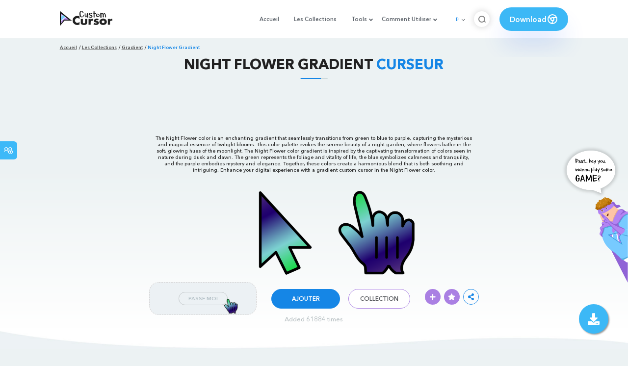

--- FILE ---
content_type: text/html; charset=utf-8
request_url: https://custom-cursor.com/fr/collection/gradient/night-flower-gradient
body_size: 14265
content:
<!DOCTYPE html><html class="no-js" lang="fr"><head><meta charset="utf-8"><meta name="viewport" content="width=device-width, initial-scale=1"><link rel="apple-touch-icon" href="/apple-touch-icon.png"><link rel="icon" href="/images/favicon.ico"><title>Night Flower Gradient Curseur – Custom Cursor</title><meta name="keywords" content="Gradient cursor, Gradient pointer, Green and Blue purple Night Flower Gradient cursor, Green and Blue purple Night Flower Gradient pointer, green blue purple cursor, green blue purple pointer,"><meta name="description" content="The Night Flower color is an enchanting gradient that seamlessly transitions from green to blue to purple, capturing the mysterious and magical essence of twilight blooms. Enhance your digital experience with a custom cursor in the Night Flower Gradient."><meta name="author" content="BLife Team"><link rel="canonical" href="https://custom-cursor.com/fr/collection/gradient/night-flower-gradient"><meta property="og:title" content="Night Flower Gradient Curseur – Custom Cursor"><meta property="og:description" content="The Night Flower color is an enchanting gradient that seamlessly transitions from green to blue to purple, capturing the mysterious and magical essence of twilight blooms. Enhance your digital experience with a custom cursor in the Night Flower Gradient."><meta property="og:type" content="website"><meta property="og:url" content="https://custom-cursor.com/fr/collection/gradient/night-flower-gradient"><meta property="og:image" content="https://cdn.custom-cursor.com/packs/9455/gradient-night-flower-pack-652x652.jpg"><meta name="twitter:site" content="@CustomCursor"><meta name="twitter:card" content="summary_large_image"><meta name="twitter:description" content="The Night Flower color is an enchanting gradient that seamlessly transitions from green to blue to purple, capturing the mysterious and magical essence of twilight blooms. Enhance your digital experience with a custom cursor in the Night Flower Gradient."><meta name="twitter:image:src" content="https://cdn.custom-cursor.com/packs/9455/gradient-night-flower-pack-652x652.jpg"><script type="application/ld+json">{ "@context": "https://schema.org/", "@type": "BreadcrumbList", "itemListElement": [{"@type":"ListItem","position":1,"name":"Accueil","item":"https://custom-cursor.com/fr"},{"@type":"ListItem","position":2,"name":"Les Collections","item":"https://custom-cursor.com/fr/collections"},{"@type":"ListItem","position":3,"name":"Gradient","item":"https://custom-cursor.com/fr/collection/gradient"},{"@type":"ListItem","position":4,"name":"Night Flower Gradient","item":"https://custom-cursor.com/fr/collection/gradient/night-flower-gradient"}] }
</script><script type="application/ld+json">{"@context":"https://schema.org","@type":"Article","mainEntityOfPage":{"@type":"WebPage","@id":"https://custom-cursor.com/fr/collection/gradient/night-flower-gradient"},"headline":"Night Flower Gradient Curseur – Custom Cursor","description":"The Night Flower color is an enchanting gradient that seamlessly transitions from green to blue to purple, capturing the mysterious and magical essence of twilight blooms. Enhance your digital experience with a custom cursor in the Night Flower Gradient.","image":{"@type":"ImageObject","url":"https://cdn.custom-cursor.com/packs/9455/gradient-night-flower-pack-652x652.jpg"},"author":{"@type":"Person","name":"BLife Team"},"publisher":{"@type":"Organization","name":"BLife Team","logo":{"@type":"ImageObject","url":"https://custom-cursor.com/favicon.ico","width":32,"height":32}},"datePublished":"2024-07-31T18:32:05.000Z","dateModified":"2026-01-22T23:05:13.000Z"}</script><link rel="preconnect" href="//cdn.custom-cursor.com" crossorigin><link rel="dns-prefetch" href="//cdn.custom-cursor.com"><meta name="facebook-domain-verification" content="s1ntswtjl4vs3qno9bo1s9050xxp76"><link rel="preload" as="font" href="/fonts/AvenirNextCyr-Bold.woff2" type="font/woff2" crossorigin="anonymous"><link rel="preload" as="font" href="/fonts/AvenirNextCyr-Demi.woff2" type="font/woff2" crossorigin="anonymous"><link rel="preload" as="font" href="/fonts/AvenirNextCyr-Medium.woff2" type="font/woff2" crossorigin="anonymous"><link rel="preload" as="font" href="/fonts/fa-brands-400.woff2" type="font/woff2" crossorigin="anonymous"><link rel="preload" as="font" href="/fonts/fa-regular-400.woff2" type="font/woff2" crossorigin="anonymous"><link rel="preload" as="font" href="/fonts/fa-solid-900.woff2" type="font/woff2" crossorigin="anonymous"><link rel="stylesheet" href="/styles/vendor.css?t=23092021"><link rel="stylesheet" href="/styles/header.css?t=1769128023144"><script>window.Messages = {added: "Ajouté",
    notify: {
        success: "Succès",
        error: "Erreur",
        errorMessage: "Message d'erreur",
        select_a_cursor_or_pointer: "Sélectionnez un curseur ou un pointeur",
        curor_pack_is_set: "Le pack de curseurs est défini",
        cursor_pack_added_to_my_collection: "Le pack de curseurs est défini"
    }
}</script><script async src="https://www.googletagmanager.com/gtag/js?id=G-ERTYZQTKXY"></script><script type="application/javascript">window.dataLayer = window.dataLayer || []; function gtag() { dataLayer.push(arguments); } gtag('js', new Date());gtag('config', 'G-ERTYZQTKXY');</script><script type="application/javascript">window.CC_TRANSLATE = { NO_INSTALL: {} }</script><script async src="https://pagead2.googlesyndication.com/pagead/js/adsbygoogle.js?client=ca-pub-2191188247269206"
     crossorigin="anonymous"></script><style>.detail-single .container .detail-single-content .single-content-img .single-slider-img {
    margin: 0 auto;
    max-height: 294px;
    height: 15.3125vw;
    width: 33.90625vw
}

@media (max-width: 1199px) {
    .detail-single .container .detail-single-content .single-content-img .single-slider-img {
        width: 33.90625vw;
        max-width: 90%
    }
}

@media (max-width: 992px) {
    .detail-single .container .detail-single-content .single-content-img .single-slider-img {
        width: 33.90625vw;
        height: auto
    }
}

@media (max-width: 600px) {
    .detail-single .container .detail-single-content .single-content-img .single-slider-img {
        width: auto;
        max-width: 90%;
        max-height: 269px;
        margin-bottom: 15px
    }
}</style><style>::-webkit-scrollbar {
    height: 12px !important;
    width: 10px !important;
}

.c-share {
    color: #1586e6;
    animation: pulse 1s ease-out infinite;
    animation-iteration-count: 2;
    border-color: #1586e6;
}

@keyframes pulse {
    0% {
        opacity: 0.9;
        transform: scale(0.8);
    }
    30% {
        opacity: 1;
        transform: scale(1);
    }
    70% {
        opacity: 1;
        transform: scale(1);
    }
    100% {
        opacity: 0.9;
        transform: scale(0.8);
    }
}

.privacy{
    width: 100%;
}
.privacy a:hover {
    color: #aa80e3;;
}

.privacy a {
    color: #212121;
    transition: color .3s ease-in-out;
    font-family: "Avenir Next Cyr Medium" !important;
    font-size: 16px;
}
</style></head><body><header><style>.header-row ul {
    margin-bottom: 0px !important;
}

li.dropdown:before {
    position: absolute;
    content: "";
    padding: 2px;
    border: solid #61676e;
    border-width: 0 2px 2px 0;
    transform: translateY(-50%) rotate(45deg);
    top: 50%;
    right: 0;
    margin-right: -4px
}

.download_button {
    --primary: #3cb8f6;
    --shadow: rgba(39, 94, 254, .2);
    position: relative;
    display: flex;
    flex-wrap: nowrap;
    align-content: center;
    align-items: center;
    justify-content: center;
    margin-left: 20px;
    padding: 10px 15px;
    border-radius: 30px;
    background: var(--primary);
    overflow: hidden;
    box-shadow: 0 32px 48px -8px var(--shadow);
    font: .8333333333vw Avenir Next Cyr Demi;
    color: white;
    width: 140px !important;
    height: 48px;
    font-size: 15px;
    gap: 5px;
}

.download_button .text {
    color: white;
}

.download_button i {
    padding: 7px;
}

.download_button:hover {
    --primary: #aa80e3;
    text-decoration: none
}

.download_button.rate {
    --primary: #aa80e3;
}

.download_button.rate:hover {
    --primary: #3cb8f6;
}

.download_button svg {
    width: 24px;
    height: 24px;
    display: block;
    color: #fff;
}

ul.header-menu > li {
    padding-top: 5px;
    padding-bottom: 5px
}

.dropbtn {
    padding: 16px;
    font-size: 16px;
    border: none;
}

.dropdown {
    position: relative;
    display: inline-block;
}

/* Dropdown Content (Hidden by Default) */
.dropdown-content {
    display: none;
    position: absolute;
    padding: 10px;
    margin-top: 5px;
    box-shadow: 0 0 1.0416666667vw rgba(0, 0, 0, .18);
    background: #fff;
    border-radius: 10px;
    z-index: 9999;

}

.dropdown-content li {
    margin-right: 0;
}

.dropdown-content li {
    padding-left: 10px;
    padding-right: 15px;
}

/* Links inside the dropdown */
.dropdown-content a {
    color: black;
    text-decoration: none;
    display: block;
    white-space: nowrap;

}

/* Change color of dropdown links on hover */
.dropdown-content a:hover {

}

/* Show the dropdown menu on hover */
.dropdown:hover .dropdown-content {
    display: block;
    right: 0;
}

/* Change the background color of the dropdown button when the dropdown content is shown */
.dropdown:hover .dropbtn {

}

@media (max-width: 991px) {
    .header-menu {
        height: auto !important;
    }

}


</style><div class="header-row"><div class="burger"><span></span></div><a class="header-logo" href="/fr" title="Custom Cursor"><img src="https://custom-cursor.com/images/logo.png" alt="Custom Cursor"></a><ul class="header-menu"><li><a href="/fr">Accueil</a></li><li><a href="/fr/collections">Les Collections</a></li><li class="dropdown"><a class="dropbtn" href="javascript:void(0)">Tools</a><ul class="dropdown-content"><li><a href="/fr/constructor">Cursor Constructor</a></li><li><a href="/fr/cursor-creator">Custom Cursor Creator</a></li><li><a href="/fr/randomizer">Magic 8 Ball Randomizer</a></li><li><a href="/fr/custom-cursor-unblocked" target="_blank">Custom Cursor Unblocked</a></li><li><a href="https://community.custom-cursor.com/" target="_blank">Cursor Community</a></li></ul></li><li class="dropdown"><a class="dropbtn" href="javascript:void(0)">Comment Utiliser</a><ul class="dropdown-content"><li><a href="/fr//how-to-use/chrome">How to use Custom Cursor for Chrome</a></li><li><a href="/fr/how-to-use/windows">How to use Custom Cursor for Windows</a></li></ul></li><li class="menu-mobile line"><a href="/fr">Accueil</a></li><li class="menu-mobile line"><a href="/fr/collections">Les Collections</a></li><li class="menu-mobile line"><a href="/fr/constructor">Cursor Constructor</a></li><li class="menu-mobile line"><a href="/fr/cursor-creator">Custom Cursor Creator</a></li><li class="menu-mobile line"><a href="/fr/randomizer">Magic 8 Ball Randomizer</a></li><li class="menu-mobile line"><a href="/fr/custom-cursor-unblocked">Custom Cursor Unblocked</a></li><li class="menu-mobile line"><a href="https://community.custom-cursor.com/">Cursor Community</a></li><li class="menu-mobile line"><a href="/fr//how-to-use/chrome">How to use Custom Cursor for Chrome</a></li><li class="menu-mobile line"><a href="/fr/how-to-use/windows">How to use Custom Cursor for Windows</a></li></ul><div class="header-lan"><div class="lan-current">fr</div><ul class="lan-list"><li><a href="/en/collection/gradient/night-flower-gradient">en</a></li><li><a href="/es/collection/gradient/night-flower-gradient">es</a></li><li><a href="/fr/collection/gradient/night-flower-gradient">fr</a></li><li><a href="/ru/collection/gradient/night-flower-gradient">ru</a></li></ul></div><div class="header-btn-search"><img src="https://custom-cursor.com/images/icons/search-icon.png" alt="Search for custom-cursor.com"></div><a class="download_button" href="https://chrome.google.com/webstore/detail/custom-cursor-for-chrome/ogdlpmhglpejoiomcodnpjnfgcpmgale?utm_source=site&amp;utm_medium=link&amp;utm_campaign=hover_button" target="_blank" category="download"><div class="text">Download</div><svg><use xlink:href="#chrome"></use></svg></a><svg xmlns="http://www.w3.org/2000/svg" style="display: none;"><symbol id="chrome" xmlns="http://www.w3.org/2000/svg" width="24" height="24" viewBox="0 0 24 24" stroke-width="2" stroke="currentColor" fill="none" stroke-linecap="round" stroke-linejoin="round"><path stroke="none" d="M0 0h24v24H0z" fill="none"></path><circle cx="12" cy="12" r="9"></circle><circle cx="12" cy="12" r="3"></circle><path d="M12 9h8.4"></path><path d="M14.598 13.5l-4.2 7.275"></path><path d="M9.402 13.5l-4.2 -7.275"></path></symbol><symbol id="firefox" xmlns="http://www.w3.org/2000/svg" width="24" height="24" viewBox="0 0 24 24" stroke-width="2" stroke="currentColor" fill="none" stroke-linecap="round" stroke-linejoin="round"><path stroke="none" d="M0 0h24v24H0z" fill="none"></path><path d="M4.028 7.82a9 9 0 1 0 12.823 -3.4c-1.636 -1.02 -3.064 -1.02 -4.851 -1.02h-1.647"></path><path d="M4.914 9.485c-1.756 -1.569 -.805 -5.38 .109 -6.17c.086 .896 .585 1.208 1.111 1.685c.88 -.275 1.313 -.282 1.867 0c.82 -.91 1.694 -2.354 2.628 -2.093c-1.082 1.741 -.07 3.733 1.371 4.173c-.17 .975 -1.484 1.913 -2.76 2.686c-1.296 .938 -.722 1.85 0 2.234c.949 .506 3.611 -.995 4.545 .354c-1.698 .102 -1.536 3.107 -3.983 2.727c2.523 .957 4.345 .462 5.458 -.34c1.965 -1.52 2.879 -3.542 2.879 -5.557c-.014 -1.398 .194 -2.695 -1.26 -4.75"></path></symbol><symbol id="windows" xmlns="http://www.w3.org/2000/svg" width="24" height="24" viewBox="0 0 24 24" stroke-width="2" stroke="currentColor" fill="none" stroke-linecap="round" stroke-linejoin="round"><path stroke="none" d="M0 0h24v24H0z" fill="none"></path><path d="M17.8 20l-12 -1.5c-1 -.1 -1.8 -.9 -1.8 -1.9v-9.2c0 -1 .8 -1.8 1.8 -1.9l12 -1.5c1.2 -.1 2.2 .8 2.2 1.9v12.1c0 1.2 -1.1 2.1 -2.2 1.9z"></path><line x1="12" y1="5" x2="12" y2="19"></line><line x1="4" y1="12" x2="20" y2="12"></line></symbol><symbol id="edge" xmlns="http://www.w3.org/2000/svg" width="24" height="24" viewBox="0 0 24 24" stroke-width="2" stroke="currentColor" fill="none" stroke-linecap="round" stroke-linejoin="round"><path stroke="none" d="M0 0h24v24H0z" fill="none"></path><path d="M20.978 11.372a9 9 0 1 0 -1.593 5.773"></path><path d="M20.978 11.372c.21 2.993 -5.034 2.413 -6.913 1.486c1.392 -1.6 .402 -4.038 -2.274 -3.851c-1.745 .122 -2.927 1.157 -2.784 3.202c.28 3.99 4.444 6.205 10.36 4.79"></path><path d="M3.022 12.628c-.283 -4.043 8.717 -7.228 11.248 -2.688"></path><path d="M12.628 20.978c-2.993 .21 -5.162 -4.725 -3.567 -9.748"></path></symbol><symbol id="star" xmlns="http://www.w3.org/2000/svg" width="24" height="24" viewBox="0 0 24 24" stroke-width="2" stroke="currentColor" fill="none" stroke-linecap="round" stroke-linejoin="round"><path stroke="none" d="M0 0h24v24H0z" fill="none"></path><path d="M12 17.75l-6.172 3.245l1.179 -6.873l-5 -4.867l6.9 -1l3.086 -6.253l3.086 6.253l6.9 1l-5 4.867l1.179 6.873z"></path></symbol></svg><div class="menu-search-container"><div class="menu-search-input"><form><input class="typeahead tt-hint" type="text" placeholder="Recherche custom-cursor.com"></form></div><div class="search-sub-menu"><div id="resultSearch"><h3>Résultats de Recherche:</h3><ul id="result" aria-expanded="false"></ul></div><div id="quickLinks"><h3>Liens Rapides</h3><ul><li><a href="/fr/editors_picks" title="Les choix de l'éditeur">Les choix de l'éditeur</a></li><li><a href="/fr/tops" title="Top Cursor Packs">Top Cursor Packs</a></li><li><a href="/fr/packs" title="Nouvelles Packs">Nouvelles Packs</a></li><li><a href="https://community.custom-cursor.com" target="_blank" title="Communauté">Communauté</a></li></ul></div></div></div></div></header><section class="block-breadcrumbs"><div class="breadcrumbs-container"><ul class="breadcrumbs"><li><a href="/fr" title="Accueil">Accueil</a></li><li><a href="/fr/collections" title="Les Collections">Les Collections</a></li><li><a href="/fr/collection/gradient" title="Gradient">Gradient</a></li><li>Night Flower Gradient</li></ul></div></section><section class="detail-single lazy-background"><div class="container"><h1 class="page-title">Night Flower Gradient <span>Curseur</span></h1><div class="container"><div style='text-align: center;'>
<!-- Pack Item Top -->
<ins class="adsbygoogle"

     style="display:block;width:728px;height:90px;     margin: 0 auto;"
     data-ad-format="horizontal"
     data-ad-client="ca-pub-2191188247269206"
     data-ad-slot="9933613889"
     data-full-width-responsive="true"></ins>
<script>
     (adsbygoogle = window.adsbygoogle || []).push({});
</script>
</div></div><div class="detail-single-content"><div class="single-content-text"><p>The Night Flower color is an enchanting gradient that seamlessly transitions from green to blue to purple, capturing the mysterious and magical essence of twilight blooms. This color palette evokes the serene beauty of a night garden, where flowers bathe in the soft, glowing hues of the moonlight. The Night Flower color gradient is inspired by the captivating transformation of colors seen in nature during dusk and dawn. The green represents the foliage and vitality of life, the blue symbolizes calmness and tranquility, and the purple embodies mystery and elegance. Together, these colors create a harmonious blend that is both soothing and intriguing. Enhance your digital experience with a gradient custom cursor in the Night Flower color.</p></div><div class="single-content-img"><div class="single-slider-img"><img alt="Night Flower Gradient Cursor" src="https://cdn.custom-cursor.com/packs/9455/gradient-night-flower-pack.png" loading="lazy"></div></div><div class="single-content-b"><div class="single-b-l ex" style="cursor: url(https://cdn.custom-cursor.com/db/19598/32/gradient-night-flower-cursor.png) , default !important"><button class="btn btn__tran" style="cursor: url(https://cdn.custom-cursor.com/db/19597/32/gradient-night-flower-pointer.png)   , pointer !important">PASSE MOI</button><img class="b-button-img1" srcset="https://cdn.custom-cursor.com/db/19597/32/gradient-night-flower-pointer.png" src="https://cdn.custom-cursor.com/db/19597/32/gradient-night-flower-pointer.png" alt="Night Flower Gradient Green Blue Purple Pointer" loading="lazy"></div><div class="single-b-c"><div class="btn-group disabled"><a class="btn_add btn_mul add-pack" href="javascript:void(0)" data-name="Night Flower Gradient" data-collection-id="116" data-pack-id="9455" title="Add to Custom Cursor Browser Extension">AJOUTER</a><a class="btn_win btn_mul install-pack" href="customcur://0f62e8ea-56d3-4e36-b085-a61ff77f1a3e" title="Add to Custom Cursor Windows app"><i class="fab fa-windows"></i></a></div><a class="btn btn__white single-btn" href="/fr/collection/gradient" title="Collection">Collection</a></div><div class="single-b-r"><div class="single-b-info"><div class="componentAddTrail" id="content"><div class="single-share addToTrail" id="deleteButton" data-id="9455" title="Add to Custom Cursor Trail"><i class="fas fa-plus"></i></div></div><div class="single-share addToFavorite" data-id="9455"><i class="fas fa-star"></i></div><div class="c-share"><i class="fas fa-share-alt"></i><div class="soc c-soc"><a href="#" rel="noopener" onclick="javascript:window.open('http://www.facebook.com/sharer.php?u=http://custom-cursor.com/fr/collection/gradient/night-flower-gradient', '', 'menubar=no,toolbar=no,resizable=yes,scrollbars=yes,height=300,width=600');return true;"><i class="fab fa-facebook-f"></i></a><a rel="noopener" href="https://twitter.com/share?url=http://custom-cursor.com/fr/collection/gradient/night-flower-gradient&amp;text=Night Flower Gradient&amp;hashtags=customcursor" target="_blank" onclick="javascript:window.open(this.href, '', 'menubar=no,toolbar=no,resizable=yes,scrollbars=yes,height=300,width=600');return false;"><i class="fab fa-twitter"></i></a><a rel="noopener" href="https://pinterest.com/pin/create/button/?url=http://custom-cursor.com/fr/collection/gradient/night-flower-gradient&amp;media=https://cdn.custom-cursor.com/packs/9455/gradient-night-flower-pack-652x652.jpg&amp;description=Night Flower Gradient" target="_blank" onclick="javascript:window.open(this.href, '', 'menubar=no,toolbar=no,resizable=yes,scrollbars=yes,height=300,width=600');return false;"><i class="fab fa-pinterest-p"></i></a><a rel="noopener" href="https://www.tumblr.com/share/link?url=http://custom-cursor.com/fr/collection/gradient/night-flower-gradient&amp;title=Night Flower Gradient" target="_blank" onclick="javascript:window.open(this.href, '', 'menubar=no,toolbar=no,resizable=yes,scrollbars=yes,height=300,width=600');return false;"><i class="fab fa-tumblr"></i></a><a rel="noopener" href="http://reddit.com/submit?url=http://custom-cursor.com/fr/collection/gradient/night-flower-gradient&amp;title=Night Flower Gradient" target="_blank" onclick="javascript:window.open(this.href, '', 'menubar=no,toolbar=no,resizable=yes,scrollbars=yes,height=300,width=600');return false;"><i class="fab fa-reddit-alien"></i></a></div></div></div></div></div></div><div class="detail-single-content" style="text-align: center; color: #b9c1c4;font-size: small;"><a id="added" href="/fr/top-downloaded-cursors" style="color: #b9c1c4;">Added 61884 times</a></div></div></section><section class="block-items block-items__page"><div class="container"><div style='text-align: center;'>
<!-- Pack item middle -->
<ins class="adsbygoogle"
     style="display:block"
     data-ad-client="ca-pub-2191188247269206"
     data-ad-slot="5994368878"
     data-ad-format="auto"
     data-full-width-responsive="true"></ins>
<script>
     (adsbygoogle = window.adsbygoogle || []).push({});
</script>
</div></div></section><section class="block-items block-items__page"><div class="container"><h2 class="block-title">Plus de <span>Gradient</span> collection</h2><div class="row"><div class="col-lg-3 col-md-4 col-sm-6 mb20"><div class="item"><span class="item-label item-label__star addToFavorite" data-id="7098" title="Chrysoprase Gradient"><i class="fas fa-star"></i></span><h3 class="item-name"><a href="/fr/collection/gradient/chrysoprase-gradient">Chrysoprase Gradient Curseur</a></h3><a class="item-img" href="/fr/collection/gradient/chrysoprase-gradient" title="Chrysoprase Gradient Curseur"><img class="lazyload" alt="Chrysoprase Gradient Curseur" src="https://cdn.custom-cursor.com/packs/7098/medium/gradient-chrysoprase-pack.png" lazyload="on" loading="lazy"/></a><div class="items-btn"><div class="btn-group disabled"><a class="btn_add btn_mul add-pack" href="javascript:void(0)" data-id="7098" data-name="Chrysoprase Gradient" data-collection-id="116" data-pack-id="7098" title="Ajourter curseur to browser extension">AJOUTER</a><a class="btn_win btn_mul install-pack" href="customcur://3e3ffc4f-3f3e-4a18-aaf2-a077f6304f28" title="Ajourter curseur to Custom Cursor for Windows"><i class="fab fa-windows"></i></a></div><a class="btn btn__white" href="/fr/collection/gradient/chrysoprase-gradient" data-id="7098" title="Vue curseur">Vue</a></div></div></div><div class="col-lg-3 col-md-4 col-sm-6 mb20"><div class="item"><span class="item-label item-label__star addToFavorite" data-id="10093" title="Orange Fox Gradient"><i class="fas fa-star"></i></span><h3 class="item-name"><a href="/fr/collection/gradient/orange-fox-gradient">Orange Fox Gradient Curseur</a></h3><a class="item-img" href="/fr/collection/gradient/orange-fox-gradient" title="Orange Fox Gradient Curseur"><img class="lazyload" alt="Orange Fox Gradient Curseur" src="https://cdn.custom-cursor.com/packs/10093/medium/gradient-fox-pack.png" lazyload="on" loading="lazy"/></a><div class="items-btn"><div class="btn-group disabled"><a class="btn_add btn_mul add-pack" href="javascript:void(0)" data-id="10093" data-name="Orange Fox Gradient" data-collection-id="116" data-pack-id="10093" title="Ajourter curseur to browser extension">AJOUTER</a><a class="btn_win btn_mul install-pack" href="customcur://4627ae37-c7e7-4953-9e48-bc8b08bd8870" title="Ajourter curseur to Custom Cursor for Windows"><i class="fab fa-windows"></i></a></div><a class="btn btn__white" href="/fr/collection/gradient/orange-fox-gradient" data-id="10093" title="Vue curseur">Vue</a></div></div></div><div class="col-lg-3 col-md-4 col-sm-6 mb20"><div class="item"><span class="item-label item-label__star addToFavorite" data-id="500" title="Custom Cursor Logo Gradient"><i class="fas fa-star"></i></span><h3 class="item-name"><a href="/fr/collection/gradient/custom-cursor-logo-gradient">Custom Cursor Logo Gradient Curseur</a></h3><a class="item-img" href="/fr/collection/gradient/custom-cursor-logo-gradient" title="Custom Cursor Logo Gradient Curseur"><img class="lazyload" alt="Custom Cursor Logo Gradient Curseur" src="https://cdn.custom-cursor.com/packs/500/medium/pack461.png" lazyload="on" loading="lazy"/></a><div class="items-btn"><div class="btn-group disabled"><a class="btn_add btn_mul add-pack" href="javascript:void(0)" data-id="500" data-name="Custom Cursor Logo Gradient" data-collection-id="116" data-pack-id="500" title="Ajourter curseur to browser extension">AJOUTER</a><a class="btn_win btn_mul install-pack" href="customcur://0a023e55-d6ec-11ea-b4ef-0cc47a76f41e" title="Ajourter curseur to Custom Cursor for Windows"><i class="fab fa-windows"></i></a></div><a class="btn btn__white" href="/fr/collection/gradient/custom-cursor-logo-gradient" data-id="500" title="Vue curseur">Vue</a></div></div></div><div class="col-lg-3 col-md-4 col-sm-6 mb20"><div class="item"><span class="item-label item-label__star addToFavorite" data-id="9533" title="Pastel Green Gradient"><i class="fas fa-star"></i></span><h3 class="item-name"><a href="/fr/collection/gradient/pastel-green-gradient">Pastel Green Gradient Curseur</a></h3><a class="item-img" href="/fr/collection/gradient/pastel-green-gradient" title="Pastel Green Gradient Curseur"><img class="lazyload" alt="Pastel Green Gradient Curseur" src="https://cdn.custom-cursor.com/packs/9533/medium/gradient-pastel-green-pack.png" lazyload="on" loading="lazy"/></a><div class="items-btn"><div class="btn-group disabled"><a class="btn_add btn_mul add-pack" href="javascript:void(0)" data-id="9533" data-name="Pastel Green Gradient" data-collection-id="116" data-pack-id="9533" title="Ajourter curseur to browser extension">AJOUTER</a><a class="btn_win btn_mul install-pack" href="customcur://af1cf370-79d0-472c-9262-56300665fd96" title="Ajourter curseur to Custom Cursor for Windows"><i class="fab fa-windows"></i></a></div><a class="btn btn__white" href="/fr/collection/gradient/pastel-green-gradient" data-id="9533" title="Vue curseur">Vue</a></div></div></div><div class="col-lg-3 col-md-4 col-sm-6 mb20"><div class="item"><span class="item-label item-label__star addToFavorite" data-id="12504" title="Bébé Bleu et Rose Gradient"><i class="fas fa-star"></i></span><h3 class="item-name"><a href="/fr/collection/gradient/baby-blue-pink-gradient">Bébé Bleu et Rose Gradient Curseur</a></h3><a class="item-img" href="/fr/collection/gradient/baby-blue-pink-gradient" title="Bébé Bleu et Rose Gradient Curseur"><img class="lazyload" alt="Bébé Bleu et Rose Gradient Curseur" src="https://cdn.custom-cursor.com/packs/12504/medium/gradient-baby-blue-pink-pack.png" lazyload="on" loading="lazy"/></a><div class="items-btn"><div class="btn-group disabled"><a class="btn_add btn_mul add-pack" href="javascript:void(0)" data-id="12504" data-name="Baby Blue and Pink Gradient" data-collection-id="116" data-pack-id="12504" title="Ajourter curseur to browser extension">AJOUTER</a><a class="btn_win btn_mul install-pack" href="customcur://d197d0fc-52f6-4134-a841-6986290c66f6" title="Ajourter curseur to Custom Cursor for Windows"><i class="fab fa-windows"></i></a></div><a class="btn btn__white" href="/fr/collection/gradient/baby-blue-pink-gradient" data-id="12504" title="Vue curseur">Vue</a></div></div></div><div class="col-lg-3 col-md-4 col-sm-6 mb20"><div class="item"><span class="item-label item-label__star addToFavorite" data-id="9229" title="Milk Cocktail with Red Cherry Gradient"><i class="fas fa-star"></i></span><h3 class="item-name"><a href="/fr/collection/gradient/milk-cocktail-with-red-cherry-gradient">Milk Cocktail with Red Cherry Gradient Curseur</a></h3><a class="item-img" href="/fr/collection/gradient/milk-cocktail-with-red-cherry-gradient" title="Milk Cocktail with Red Cherry Gradient Curseur"><img class="lazyload" alt="Milk Cocktail with Red Cherry Gradient Curseur" src="https://cdn.custom-cursor.com/packs/9229/medium/gradient-milk-coctail-with-cherry-pack.png" lazyload="on" loading="lazy"/></a><div class="items-btn"><div class="btn-group disabled"><a class="btn_add btn_mul add-pack" href="javascript:void(0)" data-id="9229" data-name="Milk Cocktail with Red Cherry Gradient" data-collection-id="116" data-pack-id="9229" title="Ajourter curseur to browser extension">AJOUTER</a><a class="btn_win btn_mul install-pack" href="customcur://e5a1ebb2-70f9-4a98-826b-f1b95ba57fb2" title="Ajourter curseur to Custom Cursor for Windows"><i class="fab fa-windows"></i></a></div><a class="btn btn__white" href="/fr/collection/gradient/milk-cocktail-with-red-cherry-gradient" data-id="9229" title="Vue curseur">Vue</a></div></div></div><div class="col-lg-3 col-md-4 col-sm-6 mb20"><div class="item"><span class="item-label item-label__star addToFavorite" data-id="9905" title="Royal Yellow Purple Gradient"><i class="fas fa-star"></i></span><h3 class="item-name"><a href="/fr/collection/gradient/royal-yellow-purple-gradient">Royal Yellow Purple Gradient Curseur</a></h3><a class="item-img" href="/fr/collection/gradient/royal-yellow-purple-gradient" title="Royal Yellow Purple Gradient Curseur"><img class="lazyload" alt="Royal Yellow Purple Gradient Curseur" src="https://cdn.custom-cursor.com/packs/9905/medium/gradient-yellow-purple-pack.png" lazyload="on" loading="lazy"/></a><div class="items-btn"><div class="btn-group disabled"><a class="btn_add btn_mul add-pack" href="javascript:void(0)" data-id="9905" data-name="Royal Yellow Purple Gradient" data-collection-id="116" data-pack-id="9905" title="Ajourter curseur to browser extension">AJOUTER</a><a class="btn_win btn_mul install-pack" href="customcur://6d85881a-f5c6-46db-94cb-5386ef202329" title="Ajourter curseur to Custom Cursor for Windows"><i class="fab fa-windows"></i></a></div><a class="btn btn__white" href="/fr/collection/gradient/royal-yellow-purple-gradient" data-id="9905" title="Vue curseur">Vue</a></div></div></div><div class="col-lg-3 col-md-4 col-sm-6 mb20"><div class="item"><span class="item-label item-label__star addToFavorite" data-id="6987" title="Radish Gradient"><i class="fas fa-star"></i></span><h3 class="item-name"><a href="/fr/collection/gradient/radish-gradient">Radish Gradient Curseur</a></h3><a class="item-img" href="/fr/collection/gradient/radish-gradient" title="Radish Gradient Curseur"><img class="lazyload" alt="Radish Gradient Curseur" src="https://cdn.custom-cursor.com/packs/6987/medium/gradient-radish-pack.png" lazyload="on" loading="lazy"/></a><div class="items-btn"><div class="btn-group disabled"><a class="btn_add btn_mul add-pack" href="javascript:void(0)" data-id="6987" data-name="Radish Gradient" data-collection-id="116" data-pack-id="6987" title="Ajourter curseur to browser extension">AJOUTER</a><a class="btn_win btn_mul install-pack" href="customcur://7db784cf-c5e4-47c5-be67-9b0a3f5fb2e0" title="Ajourter curseur to Custom Cursor for Windows"><i class="fab fa-windows"></i></a></div><a class="btn btn__white" href="/fr/collection/gradient/radish-gradient" data-id="6987" title="Vue curseur">Vue</a></div></div></div><div class="col-lg-3 col-md-4 col-sm-6 mb20"><div class="item"><span class="item-label item-label__star addToFavorite" data-id="9590" title="Ice Fruit Cocktail Gradient"><i class="fas fa-star"></i></span><h3 class="item-name"><a href="/fr/collection/gradient/ice-fruit-cocktail-gradient">Ice Fruit Cocktail Gradient Curseur</a></h3><a class="item-img" href="/fr/collection/gradient/ice-fruit-cocktail-gradient" title="Ice Fruit Cocktail Gradient Curseur"><img class="lazyload" alt="Ice Fruit Cocktail Gradient Curseur" src="https://cdn.custom-cursor.com/packs/9590/medium/gradient-fruit-ice-cocktail-pack.png" lazyload="on" loading="lazy"/></a><div class="items-btn"><div class="btn-group disabled"><a class="btn_add btn_mul add-pack" href="javascript:void(0)" data-id="9590" data-name="Ice Fruit Cocktail Gradient" data-collection-id="116" data-pack-id="9590" title="Ajourter curseur to browser extension">AJOUTER</a><a class="btn_win btn_mul install-pack" href="customcur://e0162c1c-d25f-4bec-9723-823752cf903b" title="Ajourter curseur to Custom Cursor for Windows"><i class="fab fa-windows"></i></a></div><a class="btn btn__white" href="/fr/collection/gradient/ice-fruit-cocktail-gradient" data-id="9590" title="Vue curseur">Vue</a></div></div></div><div class="col-lg-3 col-md-4 col-sm-6 mb20"><div class="item"><span class="item-label item-label__star addToFavorite" data-id="498" title="Social Media Gradient"><i class="fas fa-star"></i></span><h3 class="item-name"><a href="/fr/collection/gradient/social-media-gradient">Social Media Gradient Curseur</a></h3><a class="item-img" href="/fr/collection/gradient/social-media-gradient" title="Social Media Gradient Curseur"><img class="lazyload" alt="Social Media Gradient Curseur" src="https://cdn.custom-cursor.com/packs/498/medium/pack459.png" lazyload="on" loading="lazy"/></a><div class="items-btn"><div class="btn-group disabled"><a class="btn_add btn_mul add-pack" href="javascript:void(0)" data-id="498" data-name="Social Media Gradient" data-collection-id="116" data-pack-id="498" title="Ajourter curseur to browser extension">AJOUTER</a><a class="btn_win btn_mul install-pack" href="customcur://0a023c43-d6ec-11ea-b4ef-0cc47a76f41e" title="Ajourter curseur to Custom Cursor for Windows"><i class="fab fa-windows"></i></a></div><a class="btn btn__white" href="/fr/collection/gradient/social-media-gradient" data-id="498" title="Vue curseur">Vue</a></div></div></div><div class="col-lg-3 col-md-4 col-sm-6 mb20"><div class="item"><span class="item-label item-label__star addToFavorite" data-id="8908" title="Red Strawberry Jam Gradient"><i class="fas fa-star"></i></span><h3 class="item-name"><a href="/fr/collection/gradient/red-strawberry-jam-gradient">Red Strawberry Jam Gradient Curseur</a></h3><a class="item-img" href="/fr/collection/gradient/red-strawberry-jam-gradient" title="Red Strawberry Jam Gradient Curseur"><img class="lazyload" alt="Red Strawberry Jam Gradient Curseur" src="https://cdn.custom-cursor.com/packs/8908/medium/gradient-strawberry-jam-pack.png" lazyload="on" loading="lazy"/></a><div class="items-btn"><div class="btn-group disabled"><a class="btn_add btn_mul add-pack" href="javascript:void(0)" data-id="8908" data-name="Red Strawberry Jam Gradient" data-collection-id="116" data-pack-id="8908" title="Ajourter curseur to browser extension">AJOUTER</a><a class="btn_win btn_mul install-pack" href="customcur://aa95271e-ffa4-4ca1-bc83-e0e90b19b98e" title="Ajourter curseur to Custom Cursor for Windows"><i class="fab fa-windows"></i></a></div><a class="btn btn__white" href="/fr/collection/gradient/red-strawberry-jam-gradient" data-id="8908" title="Vue curseur">Vue</a></div></div></div><div class="col-lg-3 col-md-4 col-sm-6 mb20"><div class="item"><span class="item-label item-label__star addToFavorite" data-id="7963" title="Mango Passion Fruit Gradient"><i class="fas fa-star"></i></span><h3 class="item-name"><a href="/fr/collection/gradient/mango-passion-fruit-gradient">Mango Passion Fruit Gradient Curseur</a></h3><a class="item-img" href="/fr/collection/gradient/mango-passion-fruit-gradient" title="Mango Passion Fruit Gradient Curseur"><img class="lazyload" alt="Mango Passion Fruit Gradient Curseur" src="https://cdn.custom-cursor.com/packs/7963/medium/gradient-mango-passion-fruit-pack.png" lazyload="on" loading="lazy"/></a><div class="items-btn"><div class="btn-group disabled"><a class="btn_add btn_mul add-pack" href="javascript:void(0)" data-id="7963" data-name="Mango Passion Fruit Gradient" data-collection-id="116" data-pack-id="7963" title="Ajourter curseur to browser extension">AJOUTER</a><a class="btn_win btn_mul install-pack" href="customcur://3ada853d-3add-4e7f-8f56-ee424e94611b" title="Ajourter curseur to Custom Cursor for Windows"><i class="fab fa-windows"></i></a></div><a class="btn btn__white" href="/fr/collection/gradient/mango-passion-fruit-gradient" data-id="7963" title="Vue curseur">Vue</a></div></div></div></div><div class="block-items-b block-items-b__center"><a class="btn btn__purple more" href="/fr/collection/gradient" title="Plus">Plus</a></div></div></section><section class="block-items block-items__page"><div class="container"><div style='margin-bottom: 50px; text-align: center'>
<!-- Pack Item Bottom -->
<ins class="adsbygoogle"
     style="display:block"
     data-ad-client="ca-pub-2191188247269206"
     data-ad-slot="7578510331"
     data-ad-format="auto"
     data-full-width-responsive="true"></ins>
<script>
     (adsbygoogle = window.adsbygoogle || []).push({});
</script>

 
</div></div></section><style>.float {position: fixed;width: 60px;height: 60px;bottom: 40px;right: 40px;background-color: #3cb8f6;color: #FFF;border-radius: 50px;text-align: center;box-shadow: 2px 2px 3px #999;z-index: 1000;}
ul.download-buttons {position: fixed;padding-bottom: 20px;right: 100px;bottom: 0px;z-index: 100;}
ul.download-buttons li {list-style: none;margin-bottom: 10px;}
ul.download-buttons li:first-child {margin-left: 25px;}
ul.download-buttons li a {font-size: 16px;background-color: #3cb8f6;color: #fff;border-radius: 50px;text-align: center;border: 1px solid #3cb8f6;width: 260px;display: block;padding: 15px 5px;text-decoration: none;text-transform: uppercase;font-weight: bold;white-space: nowrap;}
ul.download-buttons:hover {visibility: visible !important;opacity: 1 !important;}
.my-float {font-size: 24px;margin-top: 18px;}
a#menu-download + ul {visibility: hidden;}
a#menu-download + ul li:hover a {border: 1px solid #1586e6;background: linear-gradient(180deg, #fff, #ecf2f3);background: white;color: #5b5d61;}
a#menu-download:hover + ul {visibility: visible;animation: slidein 0.5s;}
a#menu-download i {animation: slidein 0.5s;}
a#menu-download:hover > i {animation: slidein 0.5s;}
@media screen and (max-width: 800px) {   .float { display: none }   }
</style><a class="float" id="menu-download" href="javascript:void(0)" title="Download Custom Cursor"><i class="fa fa-download my-float"></i></a><ul class="download-buttons"><li><a href="https://chrome.google.com/webstore/detail/custom-cursor-for-chrome/ogdlpmhglpejoiomcodnpjnfgcpmgale?utm_source=site&amp;utm_medium=link&amp;utm_campaign=hover_button" title="Download Custom Cursor for Chrome" target="_blank">Download for Chrome</a></li><li><a href="https://custom-cursor.com/downloads/1.0.25/CustomCursor.exe" title="Download Custom Cursor for Windows" target="_blank">Download for Windows</a></li></ul><section class="banner-page chrome" style="display:none"><div class="download-box"><div class="download-text" style="z-index: 9999999;position: relative; "><h2>Vous n'avez toujours pas d'extension de Custom Cursor pour Chrome?</h2><p>Installez-le à partir du Chrome Web Store officiel</p><a href="https://chrome.google.com/webstore/detail/ogdlpmhglpejoiomcodnpjnfgcpmgale" target="_blank">Télécharger</a></div><div class="download-img"><img alt="Installer le curseur personnalisé à partir du Chrome Web Store officiel" loading='lazy'  src="/images/banner-page/banner-page-img-1.webp" ></div></div></section><section class="banner-page edge" style="display:none"><div class="download-box"><div class="download-text" style="z-index: 9999999;position: relative;"><h2>Vous n'avez toujours pas de module complémentaire Custom Cursor pour Edge?</h2><p>Installez-le à partir du site officiel de Microsoft Edge Addons</p><a href="https://microsoftedge.microsoft.com/addons/detail/ekmpbacnhaailfeebjmpoeifoobmpfhk" target="_blank">Télécharger</a></div><div class="download-img"><img alt="Installer le curseur personnalisé à partir du Microsoft Edge Addons site officiel" loading='lazy'  src="/images/banner-page/banner-page-img-1.webp" ></div></div></section><section class="banner-page opera" style="display:none"><div class="download-box"><div class="download-text" style="z-index: 9999999;position: relative;"><h2>Vous n'avez toujours pas de module complémentaire Custom Cursor pour Opera?</h2><p>Installez-le à partir du site officiel de Opera Addons</p><a href="https://chrome.google.com/webstore/detail/ogdlpmhglpejoiomcodnpjnfgcpmgale" target="_blank">Télécharger</a></div><div class="download-img"><img alt="Installez-le à partir du site officiel de Opera Addons" loading='lazy' src="/images/banner-page/banner-page-img-1.webp" ></div></div></section><section class="banner-page yandex" style="display:none"><div class="download-box"><div class="download-text" style="z-index: 9999999;position: relative;"><h2>Vous n'avez toujours pas d'extension de Custom Cursor pour Yandex?</h2><p>Installez-le à partir des extensions officielles d'Opera pour Yandex site</p><a href="https://chrome.google.com/webstore/detail/ogdlpmhglpejoiomcodnpjnfgcpmgale" target="_blank">Télécharger</a></div><div class="download-img"><img alt="Installez-le à partir des extensions officielles d'Opera pour Yandex site" loading='lazy'  src="/images/banner-page/banner-page-img-1.webp" ></div></div></section><section class="banner-page firefox" style="display:none"><div class="download-box"><div class="download-text" style="z-index: 9999999;position: relative;"><h2>Vous n'avez toujours pas de module complémentaire de Custom Cursor pour Firefox?</h2><p>Installez-le à partir du site officiel de Firefox Add-ons</p><a href="https://addons.mozilla.org/en-US/firefox/addon/the-custom-cursor/" target="_blank">Télécharger</a></div><div class="download-img"><img alt="Installez-le à partir du site officiel de Firefox Add-ons" loading='lazy'  src="/images/banner-page/banner-page-img-1.webp" ></div></div></section><section class="banner-page windows" style="display:none"><div class="download-box wn"><div class="download-text" style="z-index: 9999999;"><h2>You still do not have a Custom Cursor?</h2><p>Install it</p><div class="btn-group"><a class="btn btn__purple btn__chrome" role="button" href="https://chrome.google.com/webstore/detail/custom-cursor-for-chrome/ogdlpmhglpejoiomcodnpjnfgcpmgale" target="_blank" style="display:none; width: 214px;"><i class="fab fa-chrome" style="margin-right:10px"></i>for Chrome</a><a class="btn btn__purple btn__edge" role="button" href="https://microsoftedge.microsoft.com/addons/detail/custom-cursor-for-microso/ekmpbacnhaailfeebjmpoeifoobmpfhk" target="_blank" style="display:none; width: 214px;"><i class="fab fa-edge" style="margin-right:10px"></i>for Edge</a><a class="btn btn__purple btn__windows" role="button" href="https://custom-cursor.com/products/custom-cursor-for-windows" target="_blank" style="width: 214px;display:none"><i class="fab fa-windows" style="margin-right:10px"></i>for Windows</a></div></div><div class="download-img"><img alt="Custom Cursor for Windows" loading='lazy' src="https://custom-cursor.com/img/banner_img_footer_windows_custom_cursor.webp" ></div></div></section><footer><div class="container"><div class="footer-row"><div class="footer-l"><a class="footer-logo" href="/fr"><img loaded="lazy" src="/images/logo.png" alt="Custom Cursor"></a><div class="footer-soc"><a href="https://www.facebook.com/customcursor" target="_blank" title="Custom Cursor Facebook Page"><i class="fab fa-facebook-f"></i></a><a href="https://twitter.com/customcursor" target="_blank" title="Custom Cursor Twitter"><i class="fab fa-twitter"></i></a><a href="https://www.pinterest.com/customcursor" target="_blank" title="Custom Cursor Pinterest"><i class="fab fa-pinterest-p"></i></a><a href="https://www.instagram.com/thecustomcursor/" target="_blank" title="Custom Cursor Instagram"><i class="fab fa-instagram"></i></a><a href="https://www.youtube.com/c/beautifullife450" target="_blank" title="Custom Cursor YouTube Page"><i class="fab fa-youtube"></i></a><a href="https://discord.gg/VfeGEfU" target="_blank" title="Custom Cursor Discord Server"><i class="fab fa-discord"></i></a><a href="https://community.custom-cursor.com/" target="_blank" title="Custom Cursor Community Forum"><i class="fab fa-discourse"></i></a></div><div class="footer-b" style="display: block"><p><i class="far fa-copyright"></i> 2017 - 2026, BLife Team LLC</p><p style="max-width: 270px;margin-top: 10px;">Content provided on this website is FanArt. All product names, logos, characters, brands, trademarks and registered trademarks are property of their respective owners and unrelated to Custom Cursor</p></div></div><ul class="footer-menu" style="column-count: 1"><li><a href="/fr/editors-picks" title="Les choix de l'éditeur">Les choix de l'éditeur</a></li><li><a href="/fr/tops" title="Top Packs">Top Packs</a></li><li><a href="/fr/packs" title="Nouvelles Packs">Nouvelles Packs</a></li><li><a href="/fr/top-downloaded-cursors" title="Top Downloaded Cursors">Top Downloaded Cursors</a></li><li><a href="/fr/successful-installation" title="Random Cursor Packs">Random Cursor Packs</a></li><li><a href="/randomizer" title="Magic 8 Ball Custom Cursor Randomizer">Magic 8 Ball Randomizer</a></li><li><a href="/cursor-creator" title="Cursor Creator">Custom Cursor Creator</a></li></ul><ul class="footer-menu" style="column-count: 1"><li><a href="/fr/products/custom-cursor-for-windows" title="Custom Cursor for Windows 10">Custom Cursor for Windows 10</a></li><li><a href="/fr/games/cursor-man-game" title="Custom Cursor-Man - Jeu au Ralenti">Custom Cursor-Man - Jeu au Ralenti</a></li><li><a href="/fr/custom-cursor-unblocked" title="custom cursor unblocked">Custom Cursor Unblocked</a></li><li><a class="custom-cursor-ms-store" href="https://apps.microsoft.com/store/detail/custom-cursor/XPFF8Q4ZP7Q321" target="_blank">Custom Cursor on Microsoft Store</a></li><li><a class="custom-cursor-ms-store" href="https://chrome.google.com/webstore/detail/custom-cursor-trails/cpofhfeclnhnhodbcabgcihloffdpgpd" target="_blank">Custom Cursor Trails for Chrome</a></li><li><a class="custom-cursor-ms-store" href="https://custom-cursor.com/cursor-trails" target="_blank">Custom Cursor Trails</a></li></ul><ul class="footer-menu" style="column-count: 1"><li><a href="/fr/how-to-use" title="Comment Utiliser">Comment Utiliser</a></li><li><a href="https://community.custom-cursor.com" title="Communauté">Communauté</a></li><li><a href="/fr/support" title="Support Technique">Support Technique</a></li><li><a target="_blank" href="https://chrome.google.com/webstore/detail/custom-cursor-for-chrome/ogdlpmhglpejoiomcodnpjnfgcpmgale/reviews?utm_source=site&amp;utm_medium=links&amp;utm_campaign=rate_us" title="Évaluez Nous">Évaluez Nous</a></li></ul></div><div class="footer-privacy" style="background: #fffaa; text-align: center"><div class="privacy" style="margin: 0 auto"><a href="/fr/terms" rel="nofollow" title="Conditions d'utilisation">Conditions d'utilisation</a><span class="delimiter" style="margin: 0 15px">•</span><a href="/fr/privacy" rel="nofollow" title="Politique de Confidentialité">Politique de Confidentialité</a><span class="delimiter" style="margin: 0 15px">•</span><a href="/fr/cookie-policy" rel="nofollow" title="Politique de Cookies">Politique de Cookies</a></div></div></div></footer><a class="fix-btn" href="https://community.custom-cursor.com" target="_blank" title="Communauté Custom Cursor"><span class="fix-text">Communauté</span></a><script src="/scripts/vendor.js?t=11112021"></script><script>(function () {
    localStorage.setItem('csPointers', JSON.stringify({}));
    localStorage.setItem('csCursors', JSON.stringify({}));

    class Notify {
        install() {
            $.fancybox.open({
                src: "/api/block/install/#{locale}",
                type: 'ajax',
                btnTpl: {
                    smallBtn: '<button data-fancybox-close class="close-ratting" title="{{CLOSE}}">' + '<i class="fas fa-times"></i>' + '</button>'
                }
            });
        }

        successInstallCollection(data) {
            $('.box-success').addClass('active');
            $.growl.notice({
                title: window.Messages.notify.success,
                message: `Collection ${data.name} installed`
            });
        }

        successInstallPack(data) {
            $.growl.notice({
                title: window.Messages.notify.success,
                message: `Cursor Pack ${data.items[0].name} installed`
            });
        }

        error(e) {
            $.growl.error({
                title: window.Messages.notify.error,
                message: window.Messages.notify.errorMessage
            });
        }
    }

    var parser = new UAParser(),
        webStoreLink = 'https://chrome.google.com/webstore/detail/ogdlpmhglpejoiomcodnpjnfgcpmgale',
        browser = null,
        expiresCookieDay = 31,
        collections = new Map(),
        config = {};


    var userBrowser = parser.getBrowser().name.toLowerCase();
    switch (userBrowser) {
        case 'chrome': {
            $(".download_button").attr('href', 'https://chrome.google.com/webstore/detail/ogdlpmhglpejoiomcodnpjnfgcpmgale')
                .attr("title", "Download Custom Cursor for Chrome");
            $(".download_button svg use").attr('xlink:href', "#chrome")
            break;}
        case 'edge': {
            $(".download_button").attr('href', 'https://apps.microsoft.com/store/detail/custom-cursor/XPFF8Q4ZP7Q321')
                .attr("title", "Download Custom Cursor for Edge")
            $(".download_button svg use").attr('xlink:href', "#edge")
            break}
        case 'firefox': {
            $(".download_button").attr('href', 'https://addons.mozilla.org/en-US/firefox/addon/the-custom-cursor/')
                .attr("title", "Download Custom Cursor for Firefox");
            $(".download_button svg use").attr('xlink:href', "#firefox")
            break}
        default: break;
    }

    if (parser.getOS().name.toLowerCase() == 'windows') {
        $('.windows').show();

        $.cookie('is_win', true, {expires: 100, path: '/'});
        $('.btn-group.disabled').each(function (e) {
            $(this).removeClass('disabled');
        });
        switch (userBrowser) {
            case 'chrome': {
                $('.btn__chrome').show();
                $('.btn__edge').hide();
                $('.btn__windows').show();
                webStoreLink = 'https://chrome.google.com/webstore/detail/cursor-helper-custom-curs/ogdlpmhglpejoiomcodnpjnfgcpmgale';
                $('.block-thank .chrome').show();
                break;
            }
            case 'edge': {
                $('.btn__edge').show();
                $('.btn__chrome').hide();
                $('.btn__windows').show();
                $('.block-thank .edge').show();
                break;
            }
            case 'firefox': {
                $(".download_button").attr('href', 'https://addons.mozilla.org/en-US/firefox/addon/the-custom-cursor/')
                $('.btn__chrome').show();
                $('.btn__windows').show();
                break;
            }
            default: {
                $('.btn__chrome').show();
                $('.btn__windows').show();
                break;
            }
        }
    } else {
        webStoreLink = "https://chrome.google.com/webstore/detail/cursor-helper-custom-curs/ogdlpmhglpejoiomcodnpjnfgcpmgale";
        if (userBrowser == 'edge') {
            webStoreLink = 'https://chrome.google.com/webstore/detail/cursor-helper-custom-curs/ogdlpmhglpejoiomcodnpjnfgcpmgale';
        }
        switch (userBrowser) {
            case 'chrome': {
                $('.chrome').show();
                break;
            }
            case 'edge': {
                $('.edge').show();
                break;
            }
            case 'yandex': {
                $('.yandex').show();
                break;
            }
            case 'opera': {
                $('.opera').show();
                break;
            }
            case 'firefox': {
                $('.firefox').show();
                break;
            }
            default: {
                $('.chrome').show();
            }
        }
    }

    $('.webStoreLink').attr('href', webStoreLink);
    $('.linkWebStore').attr('href', webStoreLink);

    function disableBtn(element, className) {
        element.removeClass(className).text(window.Messages.added).addClass('active')
    }


    function exist(extensionId) {
        return new Promise((resolve, reject) => {
            try {
                chrome.runtime.sendMessage(extensionId, {action: 'get_config'}, function (response) {
                    if (response) {
                        resolve({extensionId: extensionId, installed: true, data: response});
                    } else {
                        resolve({extensionId: extensionId, installed: false});
                    }
                })
            } catch (e) {
                reject(e)
            }
        })
    }

    function onlyUnique(value, index, self) {
        return self.indexOf(value) === index;
    }

    function sendMessagePromise(extId, data) {
        return new Promise(function (resolve, reject) {
            try {
                browser.runtime.sendMessage(extId, data, function (response) {
                    if (response) {
                        resolve(response);
                    } else {
                        reject(response);
                    }
                });
            } catch (e) {
                reject(e)
            }
        });
    }

    (function () {
        window.listcoll = window.collections || JSON.parse((document.getElementById('data')) ? document.getElementById('data').innerHTML : '{}');
    })();


    if ((['yandex', 'opera', 'edge', 'chrome', 'atom'].includes(userBrowser)) || parser.getEngine().name.toLowerCase() == 'blink') {
        browser = chrome;
        Promise.all([
            exist('ekmpbacnhaailfeebjmpoeifoobmpfhk').then().catch((e) => console.log('')),
            exist('ogdlpmhglpejoiomcodnpjnfgcpmgale').then().catch((e) => console.log('')),
            exist('ogdlpmhglpejoiomcodnpjnfgcpmgale').then().catch((e) => console.log(''))
        ])
            .then((values) => {
                config = values.find(item => {
                    if (item && item.installed) {
                        let userBrowser = parser.getBrowser().name.toLowerCase();
                        $(".download_button svg use").attr('xlink:href', "#star");
                        $(".download_button").addClass('rate').attr('category', 'Rate Us')
                        $(".download_button .text").text("Rate us");

                        switch (userBrowser) {
                            case 'chrome': {
                                $(".download_button").attr('href', 'https://chrome.google.com/webstore/detail/ogdlpmhglpejoiomcodnpjnfgcpmgale/reviews')
                                    .attr("title", "Custom Cursor for Chrome");
                                break;}
                            case 'edge': {
                                $(".download_button").attr('href', 'https://apps.microsoft.com/store/detail/custom-cursor/XPFF8Q4ZP7Q321')
                                    .attr("title", "Custom Cursor for Edge")
                                break}
                            case 'firefox': {
                                $(".download_button").attr('href', 'https://addons.mozilla.org/en-US/firefox/addon/the-custom-cursor/')
                                    .attr("title", "Custom Cursor for Firefox");
                                break}
                            default:
                                break;
                        }



                        return true
                    }
                });

                if (config && config.extensionId) {
                    $.cookie('extensionId', config.extensionId, {expires: expiresCookieDay, path: '/'});
                    $.cookie('uid', config.data.uid, {expires: expiresCookieDay, path: '/'});
                    $.cookie('ver', config.data.ver, {expires: expiresCookieDay, path: '/'});

                    for (let i in config.data.collection) {
                        if (!config.data.collection[i].items) {
                            config.data.collection[i].items = [];
                        }
                        let packs = Object.values(config.data.collection[i].items).map(({id}) => id);
                        collections.set(config.data.collection[i].id, packs);
                        packs.forEach((item, index) => disableBtn($(`.add-pack[data-pack-id=${item}]`), 'add-pack'))
                    }

                    function addpack(e) {
                        let data = {
                            collection: $(this).data('collection-id'), items: [$(this).data('pack-id')],
                            version: 2, pack: $(this).data('pack-id')
                        };
                        gtag('event', 'add-to-ext', {
                            'event_category': 'add-pack',
                            'event_label': $(this).data('name'),
                            'value': $(this).data('pack-id')
                        });

                        if (!collections.has(data.collection))
                            collections.set(data.collection, []);


                        let packs = collections.get(data.collection);
                        packs.push($(this).data('pack-id'));
                        collections.set(data.collection, packs);
                        data.items = collections.get(data.collection);
                        requestApiGetCollection(data, $(this).data('pack-id'));
                        e.preventDefault();
                    }

                    function sendMessage(data, cb) {
                        try {
                            browser.runtime.sendMessage(config.extensionId, {
                                action: 'install_collection',
                                name: data.slug,
                                slug: data.slug,
                                collection: data
                            }, cb.bind(this));

                            if (browser.runtime.lastError) {
                                console.warn('Whoops.. ' + chrome.runtime.lastError.message);
                            } else {

                            }
                        } catch (e) {
                        }
                    }

                    function requestApiGetCollection(data, packId) {
                        $.ajax({
                            url: '/api/collection?packId=' + packId,
                            method: 'post',
                            data: {
                                collection: data.collection,
                                version: 2,
                                items: $.extend({}, data.items)
                            }
                        }).done(function (response) {
                            (new Notify()).successInstallPack(response);
                            sendMessage(response, (response) => {
                                disableBtn($(`.add-pack[data-pack-id='${data.pack}']`), 'add-pack');
                            });

                        }).error(function (e) {
                            (new Notify()).error(e)
                        })
                    }

                    function addcollection(e) {
                        let element = $(this);
                        if (element.hasClass('installed')) {
                            e.preventDefault();
                            return false;
                        }
                        let collectionId = element.data('collection-id');
                        gtag('event', 'add-to-ext',
                            {'event_category': 'add-coll', 'event_label': $(this).data('name'), 'value': collectionId}
                        );

                        $.ajax({
                            url: "/api/collection", method: 'post',
                            data: {collection: collectionId, items: [], version: config.data.ver}
                        })
                            .done((data) => {
                                (new Notify()).successInstallCollection(data);
                                sendMessage(data, (response) => {
                                    disableBtn($(`.add-to-collection[data-collection-id='${collectionId}']`), 'add-to-collection');
                                    disableBtn($(`[data-collection-id='${collectionId}']`), 'add-to-collection');
                                })
                            });
                        e.preventDefault();
                        return false;

                    }

                    $('.container')
                        .not('.installed')
                        .on('click', '.add-to-collection', addcollection);
                    $('.container')
                        .on('click', '.add-pack', addpack);

                    collections.forEach(((packs, id) => {
                        if (!window.listcoll) return false;
                        if (window.listcoll[id]) {
                            let c = window.listcoll[id].items;
                            if (!c) return false;
                            let intersection = c.filter(x => !packs.includes(parseInt(x)));
                            if (intersection.length == 0)
                                disableBtn($(`.add-to-collection[data-collection-id='${id}']`), 'add-to-collection');
                        }
                    }));


                    $('.container').on('click', '.addToFavorite', function (e) {
                        if (!config) {
                            (new Notify()).install();
                            return false;
                        }
                        e.preventDefault();
                        var packId = $(this).data('id');
                        sendMessagePromise(config.extensionId, {action: 'get_config'})
                            .then(function (data) {
                                var fav = [];
                                if (!data.favorites) {

                                } else {
                                    fav = data.favorites;
                                }
                                fav.push(packId);
                                var result = fav.filter(onlyUnique);
                                sendMessagePromise(config.extensionId, {
                                    action: 'set_config',
                                    data: {favorites: result}
                                });
                            });

                        $(`.add-pack[data-pack-id=${packId}]`).trigger('click');
                        $(`.addToFavorite[data-id=${packId}]`).addClass('active')
                    });
                    sendMessagePromise(config.extensionId, {action: 'get_config'}).then(function (value) {
                        if (value) {
                            if (value.favorites) {
                                value.favorites.forEach((id) => $(`.addToFavorite[data-id=${id}]`).addClass('active'))
                            }
                        }
                    }).catch((e) => (new Notify()).error(e));

                    if (parser.getBrowser().name.toLowerCase() == 'chrome') {
                        if (config) {
                            $('.container').on('click', '.click_rate_us', function (e) {
                                $.cookie('visited', 'yes', {expires: 30, path: '/'});
                                $.cookie('loaded', 1, {expires: 30, path: '/'});
                                browser.runtime.sendMessage(config.extensionId, {
                                    action: 'set_config',
                                    data: {is_hide_show_ranking: 1}
                                });
                            });
                        }
                    }
                    window.config = config;
                } else {
                    $('.container').on('click', '.addToFavorite', (new Notify()).install);
                    $('.container').on('click', '.add-pack', (new Notify()).install);
                    $('.container').on('click', '.add-to-collection', (new Notify()).install);
                }
            });
    } else {
        if(parser.getBrowser().name === 'Firefox')
            return false;

        $('.container').on('click', '.addToFavorite', (new Notify()).install);
        $('.container').on('click', '.add-pack', (new Notify()).install);
        $('.container').on('click', '.add-to-collection', (new Notify()).install);
    }
})();
</script><script src="/scripts/search.js"></script><script src="/scripts/main.js?t=22222"></script><script src="/scripts/share.js?t=11112021"></script><script> window.cursorPack = {
    id: `0f62e8ea-56d3-4e36-b085-a61ff77f1a3e`,
    name: `Night Flower Gradient`,
    image: `https://cdn.custom-cursor.com/db/19598/gradient-night-flower-cursor.png`,
    pattern: JSON.stringify([
        "<img src='https://cdn.custom-cursor.com/db/19598/gradient-night-flower-cursor.png' width='32'/>",
        "<img src='https://cdn.custom-cursor.com/db/19597/gradient-night-flower-pointer.png' width='32'/>"
    ]),
    short_description: `The Night Flower color is an enchanting gradient that seamlessly transitions from green to blue to purple, capturing the mysterious and magical essence of twilight blooms. Enhance your digital experience with a custom cursor in the Night Flower Gradient.`,
    slug: `night-flower-gradient`,
    url: ""
}</script><link href="/static/css/cursor_creator2.css?t=1769128023145" rel="stylesheet"><script defer="defer" src="/static/js/cursor_creator2.js?t=1769128023145"></script><script>$('.ex').hover(function () {
    $('.b-button-img1').hide();
    $('.b-button-img2').hide()
}, function () {
    $('.b-button-img1').show();/*$('.b-button-img2').show()*/
});
fetch(`/api/stat/pack/added/9455/fr`, {method: 'POST'}).then(function (data) {
    return data.json()
}).then(function (data) {
    $("#added").text(data.text)
});</script><style>.fix-btn-game{animation:  mymove 1.5s;display: block;}
@keyframes mymove { from {right: -200px;}  to {right: 0px;} }
@keyframes hide { from {right: 0px;}  to {right: -300px;} }
@media screen and (max-width: 978px) {   .fix-btn-game { display: none !important; animation: none }   }
.game_teaser{height: 40vh}</style><div class="fix-btn-game" id="fix-btn-game"><a class="click-game" href="https://chrome.google.com/webstore/detail/custom-cursor-man-heros-r/felflkndljbjehhgadcfmijcoamhhngl" title="Custom Cursor-Man: Hero's Rise - Jeu au Ralenti" target="_blank"><img class="game_teaser" src="/images/game_teaser.webp" alt="Custom Cursor-Man: Hero's Rise image"/></a></div><script id="core">$(function () {
    let clickgame = $.cookie('clickgame'),
        element = $('#fix-btn-game');
    if (clickgame) {
        element.remove();
    } else {
        element.on('click', function () {
            $.cookie('clickgame', true, {expires: 7, path: '/'})
            element.css({"animation": "hide 2s"});
            setTimeout(() => {
                element.remove()
            }, 2100);
        });
        setTimeout(() => {
            element.remove()
        }, 30000);
    }
});</script><script src="/scripts/lazysizes.js?t=05082020"></script><script type="module">function getParameterByName(name, url) {
if (!url) url = window.location.href;
name = name.replace(/[\[\]]/g, '\\$&');
var regex = new RegExp('[?&]' + name + '(=([^&#]*)|&|#|$)'),
results = regex.exec(url);
if (!results) return null;
if (!results[2]) return '';
return decodeURIComponent(results[2].replace(/\+/g, ' '));
}

var winclient = getParameterByName("winclient"), is_Win = $.cookie('is_win');
if (winclient != null) {
$.cookie('is_win', true, {expires: 100, path: '/'});
is_Win = true;
}

if (is_Win) $('.btn-group.disabled').each(function (e) {
$(this).removeClass('disabled');
});
var visitedPage = $.cookie('visitedPage');

if (visitedPage == null) {
$.cookie('visitedPage', 1, {expires: 30, path: '/'});
} else {
$.cookie('visitedPage', parseInt(visitedPage) + 1, {expires: 30, path: '/'});
if (visitedPage == 15) {
$.fancybox.open({
src: "/api/block/rating/fr",
type: "ajax",
btnTpl: {smallBtn: '<button data-fancybox-close class="close-ratting" title="{{CLOSE}}"><i class="fas fa-times"></i></button>'}
});
}
if (visitedPage == 200) $.cookie('visitedPage', 1, {expires: 30, path: '/'});

}
$('.dropdown').on('click', function () {
$(this).toggleClass('active-howto');
});
$("html, body").click(function (e) {
0 === $(e.target).closest(".dropdown").length && $(".dropdown").removeClass("active-howto")
});</script><script>$(function () {
    $(".download-buttons a").on("click", (e) => {
        gtag('event', 'download-buttons', {
            event_category: $(e.target).text(),
            event_label: $(e.target).text(),
            value: 1
        });
    });
    $(".download_button").on("click", (e) => {
        gtag('event', 'download_button', {
            event_category: $(e.target).text(),
            event_label: $(e.target).attr('href'),
            value: 1
        });
    });
    $(".custom-cursor-ms-store").on("click", (e) => {
        gtag('event', 'get-custom-cursor-ms-store', {
            event_category: "click_link_footer",
            event_label: $(e.target).attr('href'),
            value: 1
        });
    });



})</script><script defer src="https://static.cloudflareinsights.com/beacon.min.js/vcd15cbe7772f49c399c6a5babf22c1241717689176015" integrity="sha512-ZpsOmlRQV6y907TI0dKBHq9Md29nnaEIPlkf84rnaERnq6zvWvPUqr2ft8M1aS28oN72PdrCzSjY4U6VaAw1EQ==" data-cf-beacon='{"version":"2024.11.0","token":"6aabd2e762dd4bfc945d14b89251ac4f","r":1,"server_timing":{"name":{"cfCacheStatus":true,"cfEdge":true,"cfExtPri":true,"cfL4":true,"cfOrigin":true,"cfSpeedBrain":true},"location_startswith":null}}' crossorigin="anonymous"></script>
</body></html>

--- FILE ---
content_type: text/html; charset=utf-8
request_url: https://www.google.com/recaptcha/api2/aframe
body_size: 263
content:
<!DOCTYPE HTML><html><head><meta http-equiv="content-type" content="text/html; charset=UTF-8"></head><body><script nonce="_aLPekeMbedf-cksgyS8bg">/** Anti-fraud and anti-abuse applications only. See google.com/recaptcha */ try{var clients={'sodar':'https://pagead2.googlesyndication.com/pagead/sodar?'};window.addEventListener("message",function(a){try{if(a.source===window.parent){var b=JSON.parse(a.data);var c=clients[b['id']];if(c){var d=document.createElement('img');d.src=c+b['params']+'&rc='+(localStorage.getItem("rc::a")?sessionStorage.getItem("rc::b"):"");window.document.body.appendChild(d);sessionStorage.setItem("rc::e",parseInt(sessionStorage.getItem("rc::e")||0)+1);localStorage.setItem("rc::h",'1769208332700');}}}catch(b){}});window.parent.postMessage("_grecaptcha_ready", "*");}catch(b){}</script></body></html>